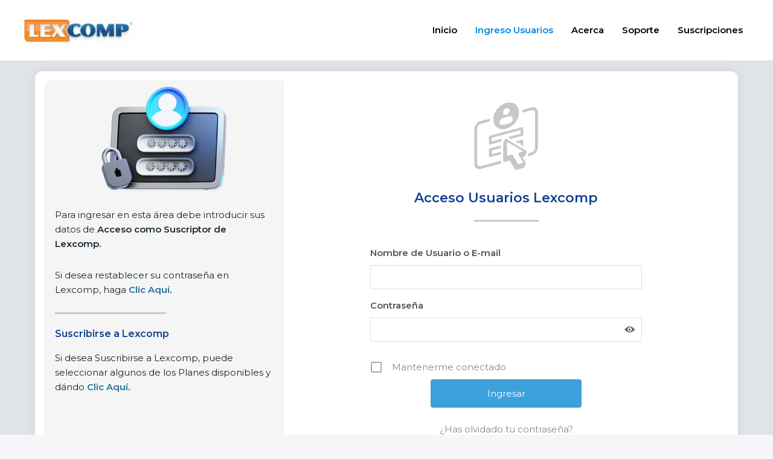

--- FILE ---
content_type: text/css
request_url: https://bibliotecalegalvenezolana.com/wp-content/uploads/elementor/css/post-7633.css?ver=1762631228
body_size: 597
content:
.elementor-7633 .elementor-element.elementor-element-3ce14b5:not(.elementor-motion-effects-element-type-background), .elementor-7633 .elementor-element.elementor-element-3ce14b5 > .elementor-motion-effects-container > .elementor-motion-effects-layer{background-color:#E0E4E8;}.elementor-7633 .elementor-element.elementor-element-3ce14b5 > .elementor-container{max-width:1200px;}.elementor-7633 .elementor-element.elementor-element-3ce14b5{overflow:hidden;transition:background 0.3s, border 0.3s, border-radius 0.3s, box-shadow 0.3s;margin-top:0px;margin-bottom:0px;padding:0px 0px 0px 0px;}.elementor-7633 .elementor-element.elementor-element-3ce14b5, .elementor-7633 .elementor-element.elementor-element-3ce14b5 > .elementor-background-overlay{border-radius:0px 0px 0px 0px;}.elementor-7633 .elementor-element.elementor-element-3ce14b5 > .elementor-background-overlay{transition:background 0.3s, border-radius 0.3s, opacity 0.3s;}.elementor-7633 .elementor-element.elementor-element-8e174a5:not(.elementor-motion-effects-element-type-background) > .elementor-widget-wrap, .elementor-7633 .elementor-element.elementor-element-8e174a5 > .elementor-widget-wrap > .elementor-motion-effects-container > .elementor-motion-effects-layer{background-color:#FFFFFF;}.elementor-7633 .elementor-element.elementor-element-8e174a5 > .elementor-element-populated, .elementor-7633 .elementor-element.elementor-element-8e174a5 > .elementor-element-populated > .elementor-background-overlay, .elementor-7633 .elementor-element.elementor-element-8e174a5 > .elementor-background-slideshow{border-radius:12px 12px 12px 12px;}.elementor-7633 .elementor-element.elementor-element-8e174a5 > .elementor-element-populated{box-shadow:0px 0px 20px -4px rgba(0, 0, 0, 0.11);transition:background 0.3s, border 0.3s, border-radius 0.3s, box-shadow 0.3s;margin:18px 18px 18px 18px;--e-column-margin-right:18px;--e-column-margin-left:18px;padding:15px 15px 15px 15px;}.elementor-7633 .elementor-element.elementor-element-8e174a5 > .elementor-element-populated > .elementor-background-overlay{transition:background 0.3s, border-radius 0.3s, opacity 0.3s;}.elementor-7633 .elementor-element.elementor-element-aa52e43{transition:background 0.3s, border 0.3s, border-radius 0.3s, box-shadow 0.3s;margin-top:0px;margin-bottom:0px;}.elementor-7633 .elementor-element.elementor-element-aa52e43 > .elementor-background-overlay{transition:background 0.3s, border-radius 0.3s, opacity 0.3s;}.elementor-7633 .elementor-element.elementor-element-c208c3c:not(.elementor-motion-effects-element-type-background) > .elementor-widget-wrap, .elementor-7633 .elementor-element.elementor-element-c208c3c > .elementor-widget-wrap > .elementor-motion-effects-container > .elementor-motion-effects-layer{background-color:#F5F5F5;}.elementor-7633 .elementor-element.elementor-element-c208c3c > .elementor-element-populated, .elementor-7633 .elementor-element.elementor-element-c208c3c > .elementor-element-populated > .elementor-background-overlay, .elementor-7633 .elementor-element.elementor-element-c208c3c > .elementor-background-slideshow{border-radius:12px 0px 0px 12px;}.elementor-7633 .elementor-element.elementor-element-c208c3c > .elementor-element-populated{transition:background 0.3s, border 0.3s, border-radius 0.3s, box-shadow 0.3s;margin:0px 0px 0px 0px;--e-column-margin-right:0px;--e-column-margin-left:0px;}.elementor-7633 .elementor-element.elementor-element-c208c3c > .elementor-element-populated > .elementor-background-overlay{transition:background 0.3s, border-radius 0.3s, opacity 0.3s;}.elementor-7633 .elementor-element.elementor-element-4c8e304{text-align:center;}.elementor-7633 .elementor-element.elementor-element-4c8e304 img{width:55%;}.elementor-7633 .elementor-element.elementor-element-4b819b8 > .elementor-widget-container{margin:8px 8px 0px 8px;}.elementor-7633 .elementor-element.elementor-element-9bcf291 > .elementor-widget-container{margin:8px 8px 0px 8px;}.elementor-7633 .elementor-element.elementor-element-76573db{--divider-border-style:solid;--divider-color:#CAC9C9;--divider-border-width:3px;}.elementor-7633 .elementor-element.elementor-element-76573db > .elementor-widget-container{margin:0px 0px 0px 8px;padding:0px 0px 0px 0px;}.elementor-7633 .elementor-element.elementor-element-76573db .elementor-divider-separator{width:50%;margin:0 auto;margin-left:0;}.elementor-7633 .elementor-element.elementor-element-76573db .elementor-divider{text-align:left;padding-block-start:5px;padding-block-end:5px;}.elementor-7633 .elementor-element.elementor-element-acb59a8 > .elementor-widget-container{margin:0px 0px 0px 8px;}.elementor-7633 .elementor-element.elementor-element-acb59a8{text-align:left;}.elementor-7633 .elementor-element.elementor-element-acb59a8 .elementor-heading-title{font-size:16px;font-weight:600;-webkit-text-stroke-color:#000;stroke:#000;color:#124191;}.elementor-7633 .elementor-element.elementor-element-d00384c > .elementor-widget-container{margin:0px 0px 0px 8px;}.elementor-7633 .elementor-element.elementor-element-88f1c7a{text-align:center;}.elementor-7633 .elementor-element.elementor-element-88f1c7a img{width:18%;}.elementor-7633 .elementor-element.elementor-element-9d3fac8 > .elementor-widget-container{margin:6px 0px 0px 0px;}.elementor-7633 .elementor-element.elementor-element-9d3fac8{text-align:center;}.elementor-7633 .elementor-element.elementor-element-9d3fac8 .elementor-heading-title{font-size:22px;font-weight:600;-webkit-text-stroke-color:#000;stroke:#000;color:#124191;}.elementor-7633 .elementor-element.elementor-element-236908b{--divider-border-style:solid;--divider-color:#CAC9C9;--divider-border-width:3px;}.elementor-7633 .elementor-element.elementor-element-236908b > .elementor-widget-container{margin:0px 0px 0px 0px;padding:0px 0px 0px 0px;}.elementor-7633 .elementor-element.elementor-element-236908b .elementor-divider-separator{width:15%;margin:0 auto;margin-center:0;}.elementor-7633 .elementor-element.elementor-element-236908b .elementor-divider{text-align:center;padding-block-start:5px;padding-block-end:5px;}@media(min-width:768px){.elementor-7633 .elementor-element.elementor-element-c208c3c{width:35%;}.elementor-7633 .elementor-element.elementor-element-3df6427{width:65%;}}@media(max-width:767px){.elementor-7633 .elementor-element.elementor-element-3ce14b5 > .elementor-container{max-width:1200px;}.elementor-7633 .elementor-element.elementor-element-3ce14b5{padding:0px 25px 0px 25px;}.elementor-7633 .elementor-element.elementor-element-8e174a5 > .elementor-element-populated{margin:18px 18px 18px 18px;--e-column-margin-right:18px;--e-column-margin-left:18px;}}